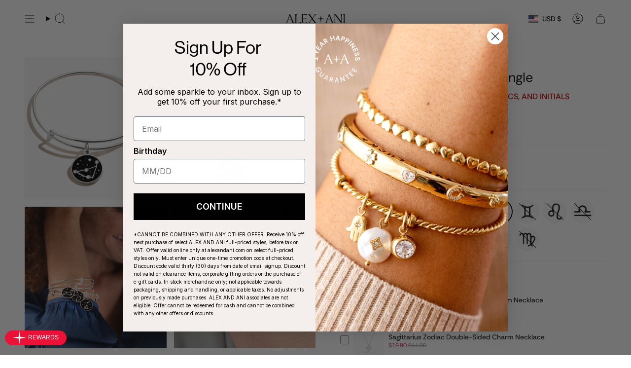

--- FILE ---
content_type: text/html; charset=utf-8
request_url: https://www.alexandani.com/products/capricorn-zodiac-charm-bangle-bracelet-color?section_id=api-product-grid-item
body_size: 738
content:
<div id="shopify-section-api-product-grid-item" class="shopify-section">

<div data-api-content><div class="grid-item product-item product-item--swatches product-item--centered product-item--outer-text  "
    id="product-item--api-product-grid-item-4663105224807"
    style="--swatch-size: var(--swatch-size-filters);"
    data-grid-item
  >
    <div class="product-item__image double__image" data-product-image>

      <a class="product-link" href="/products/capricorn-zodiac-charm-bangle-bracelet-color" aria-label="Capricorn Zodiac Charm Bangle" data-product-link="/products/capricorn-zodiac-charm-bangle-bracelet-color"><div class="product-item__bg" data-product-image-default>

      <figure class="image-wrapper image-wrapper--cover lazy-image lazy-image--backfill is-loading" style="--aspect-ratio: 1;" data-aos="img-in"
  data-aos-delay="||itemAnimationDelay||"
  data-aos-duration="800"
  data-aos-anchor="||itemAnimationAnchor||"
  data-aos-easing="ease-out-quart"><img src="//www.alexandani.com/cdn/shop/products/A20EBZOD01SS_FRONT.jpg?crop=center&amp;height=1200&amp;v=1612997545&amp;width=1200" alt="Silver" width="1200" height="1200" loading="eager" srcset="//www.alexandani.com/cdn/shop/products/A20EBZOD01SS_FRONT.jpg?v=1612997545&amp;width=136 136w, //www.alexandani.com/cdn/shop/products/A20EBZOD01SS_FRONT.jpg?v=1612997545&amp;width=160 160w, //www.alexandani.com/cdn/shop/products/A20EBZOD01SS_FRONT.jpg?v=1612997545&amp;width=180 180w, //www.alexandani.com/cdn/shop/products/A20EBZOD01SS_FRONT.jpg?v=1612997545&amp;width=220 220w, //www.alexandani.com/cdn/shop/products/A20EBZOD01SS_FRONT.jpg?v=1612997545&amp;width=254 254w, //www.alexandani.com/cdn/shop/products/A20EBZOD01SS_FRONT.jpg?v=1612997545&amp;width=284 284w, //www.alexandani.com/cdn/shop/products/A20EBZOD01SS_FRONT.jpg?v=1612997545&amp;width=292 292w, //www.alexandani.com/cdn/shop/products/A20EBZOD01SS_FRONT.jpg?v=1612997545&amp;width=320 320w, //www.alexandani.com/cdn/shop/products/A20EBZOD01SS_FRONT.jpg?v=1612997545&amp;width=480 480w, //www.alexandani.com/cdn/shop/products/A20EBZOD01SS_FRONT.jpg?v=1612997545&amp;width=528 528w, //www.alexandani.com/cdn/shop/products/A20EBZOD01SS_FRONT.jpg?v=1612997545&amp;width=640 640w, //www.alexandani.com/cdn/shop/products/A20EBZOD01SS_FRONT.jpg?v=1612997545&amp;width=720 720w, //www.alexandani.com/cdn/shop/products/A20EBZOD01SS_FRONT.jpg?v=1612997545&amp;width=960 960w, //www.alexandani.com/cdn/shop/products/A20EBZOD01SS_FRONT.jpg?v=1612997545&amp;width=1080 1080w, //www.alexandani.com/cdn/shop/products/A20EBZOD01SS_FRONT.jpg?v=1612997545&amp;width=1200 1200w" sizes="100vw" fetchpriority="high" class=" is-loading ">
</figure>
&nbsp;</div>

          <hover-images class="product-item__bg__under">
                <div class="product-item__bg__slider" data-hover-slider>
                      <div class="product-item__bg__slide"
                        
                        data-hover-slide-touch
                      ><figure class="image-wrapper image-wrapper--cover lazy-image lazy-image--backfill is-loading" style="--aspect-ratio: 1;"><img src="//www.alexandani.com/cdn/shop/products/A20EBZOD01SS_FRONT.jpg?crop=center&amp;height=1200&amp;v=1612997545&amp;width=1200" alt="Silver" width="1200" height="1200" loading="lazy" srcset="//www.alexandani.com/cdn/shop/products/A20EBZOD01SS_FRONT.jpg?v=1612997545&amp;width=136 136w, //www.alexandani.com/cdn/shop/products/A20EBZOD01SS_FRONT.jpg?v=1612997545&amp;width=160 160w, //www.alexandani.com/cdn/shop/products/A20EBZOD01SS_FRONT.jpg?v=1612997545&amp;width=180 180w, //www.alexandani.com/cdn/shop/products/A20EBZOD01SS_FRONT.jpg?v=1612997545&amp;width=220 220w, //www.alexandani.com/cdn/shop/products/A20EBZOD01SS_FRONT.jpg?v=1612997545&amp;width=254 254w, //www.alexandani.com/cdn/shop/products/A20EBZOD01SS_FRONT.jpg?v=1612997545&amp;width=284 284w, //www.alexandani.com/cdn/shop/products/A20EBZOD01SS_FRONT.jpg?v=1612997545&amp;width=292 292w, //www.alexandani.com/cdn/shop/products/A20EBZOD01SS_FRONT.jpg?v=1612997545&amp;width=320 320w, //www.alexandani.com/cdn/shop/products/A20EBZOD01SS_FRONT.jpg?v=1612997545&amp;width=480 480w, //www.alexandani.com/cdn/shop/products/A20EBZOD01SS_FRONT.jpg?v=1612997545&amp;width=528 528w, //www.alexandani.com/cdn/shop/products/A20EBZOD01SS_FRONT.jpg?v=1612997545&amp;width=640 640w, //www.alexandani.com/cdn/shop/products/A20EBZOD01SS_FRONT.jpg?v=1612997545&amp;width=720 720w, //www.alexandani.com/cdn/shop/products/A20EBZOD01SS_FRONT.jpg?v=1612997545&amp;width=960 960w, //www.alexandani.com/cdn/shop/products/A20EBZOD01SS_FRONT.jpg?v=1612997545&amp;width=1080 1080w, //www.alexandani.com/cdn/shop/products/A20EBZOD01SS_FRONT.jpg?v=1612997545&amp;width=1200 1200w" sizes="100vw" class=" is-loading ">
</figure>
</div>
                    
                      <div class="product-item__bg__slide"
                        
                          data-hover-slide
                        
                        data-hover-slide-touch
                      ><figure class="image-wrapper image-wrapper--cover lazy-image lazy-image--backfill is-loading" style="--aspect-ratio: 1;"><img src="//www.alexandani.com/cdn/shop/products/A20EBZOD08SS-COLORINFUSION-ZODIAC-TRIO-LEO-VIRGO-SCORPIO.jpg?crop=center&amp;height=2000&amp;v=1686169197&amp;width=2000" alt="Gold" width="2000" height="2000" loading="lazy" srcset="//www.alexandani.com/cdn/shop/products/A20EBZOD08SS-COLORINFUSION-ZODIAC-TRIO-LEO-VIRGO-SCORPIO.jpg?v=1686169197&amp;width=136 136w, //www.alexandani.com/cdn/shop/products/A20EBZOD08SS-COLORINFUSION-ZODIAC-TRIO-LEO-VIRGO-SCORPIO.jpg?v=1686169197&amp;width=160 160w, //www.alexandani.com/cdn/shop/products/A20EBZOD08SS-COLORINFUSION-ZODIAC-TRIO-LEO-VIRGO-SCORPIO.jpg?v=1686169197&amp;width=180 180w, //www.alexandani.com/cdn/shop/products/A20EBZOD08SS-COLORINFUSION-ZODIAC-TRIO-LEO-VIRGO-SCORPIO.jpg?v=1686169197&amp;width=220 220w, //www.alexandani.com/cdn/shop/products/A20EBZOD08SS-COLORINFUSION-ZODIAC-TRIO-LEO-VIRGO-SCORPIO.jpg?v=1686169197&amp;width=254 254w, //www.alexandani.com/cdn/shop/products/A20EBZOD08SS-COLORINFUSION-ZODIAC-TRIO-LEO-VIRGO-SCORPIO.jpg?v=1686169197&amp;width=284 284w, //www.alexandani.com/cdn/shop/products/A20EBZOD08SS-COLORINFUSION-ZODIAC-TRIO-LEO-VIRGO-SCORPIO.jpg?v=1686169197&amp;width=292 292w, //www.alexandani.com/cdn/shop/products/A20EBZOD08SS-COLORINFUSION-ZODIAC-TRIO-LEO-VIRGO-SCORPIO.jpg?v=1686169197&amp;width=320 320w, //www.alexandani.com/cdn/shop/products/A20EBZOD08SS-COLORINFUSION-ZODIAC-TRIO-LEO-VIRGO-SCORPIO.jpg?v=1686169197&amp;width=480 480w, //www.alexandani.com/cdn/shop/products/A20EBZOD08SS-COLORINFUSION-ZODIAC-TRIO-LEO-VIRGO-SCORPIO.jpg?v=1686169197&amp;width=528 528w, //www.alexandani.com/cdn/shop/products/A20EBZOD08SS-COLORINFUSION-ZODIAC-TRIO-LEO-VIRGO-SCORPIO.jpg?v=1686169197&amp;width=640 640w, //www.alexandani.com/cdn/shop/products/A20EBZOD08SS-COLORINFUSION-ZODIAC-TRIO-LEO-VIRGO-SCORPIO.jpg?v=1686169197&amp;width=720 720w, //www.alexandani.com/cdn/shop/products/A20EBZOD08SS-COLORINFUSION-ZODIAC-TRIO-LEO-VIRGO-SCORPIO.jpg?v=1686169197&amp;width=960 960w, //www.alexandani.com/cdn/shop/products/A20EBZOD08SS-COLORINFUSION-ZODIAC-TRIO-LEO-VIRGO-SCORPIO.jpg?v=1686169197&amp;width=1080 1080w, //www.alexandani.com/cdn/shop/products/A20EBZOD08SS-COLORINFUSION-ZODIAC-TRIO-LEO-VIRGO-SCORPIO.jpg?v=1686169197&amp;width=1296 1296w, //www.alexandani.com/cdn/shop/products/A20EBZOD08SS-COLORINFUSION-ZODIAC-TRIO-LEO-VIRGO-SCORPIO.jpg?v=1686169197&amp;width=1512 1512w, //www.alexandani.com/cdn/shop/products/A20EBZOD08SS-COLORINFUSION-ZODIAC-TRIO-LEO-VIRGO-SCORPIO.jpg?v=1686169197&amp;width=1728 1728w, //www.alexandani.com/cdn/shop/products/A20EBZOD08SS-COLORINFUSION-ZODIAC-TRIO-LEO-VIRGO-SCORPIO.jpg?v=1686169197&amp;width=1950 1950w, //www.alexandani.com/cdn/shop/products/A20EBZOD08SS-COLORINFUSION-ZODIAC-TRIO-LEO-VIRGO-SCORPIO.jpg?v=1686169197&amp;width=2000 2000w" sizes="100vw" class=" is-loading ">
</figure>
</div>
                    </div>
              </hover-images><div class="product-item__bg__sibling" data-product-image-sibling></div></a>

      <span class="badge-box"
      data-aos="fade"
      data-aos-delay="||itemAnimationDelay||"
      data-aos-duration="800"
      data-aos-anchor="||itemAnimationAnchor||">BOGO 25% OFF</span>
    </div>

    <div class="product-information" data-product-information>
      <div class="product-item__info">
        <a class="product-link" href="/products/capricorn-zodiac-charm-bangle-bracelet-color" data-product-link="/products/capricorn-zodiac-charm-bangle-bracelet-color">
          <p class="product-item__title">Capricorn Zodiac Charm Bangle</p>

          <div class="product-item__price__holder has-siblings"><div class="product-item__price" data-product-price>
              
              
              <span class="price sale">
                
                  <span class="sold-out">Sold Out</span>
                
              </span>
              
            </div>
          </div>
        </a><product-siblings class="product-item__siblings product-item__swatches__holder product-item__swatches__holder--circle product-item__swatches__holder--limited">
        <div class="radio__fieldset radio__fieldset--swatches radio__fieldset--pgi" data-sibling-fieldset>
          <div class="selector-wrapper__scrollbar" data-sibling-inner data-scrollbar><div class="swatches swatch__button swatch__button--circle swatch-aquarius"
                style="
                  --animation-delay: 0ms;
                  --swatch: var(--aquarius);
                "
                data-tooltip="Aquarius"
                data-sibling-link="/products/aquarius-zodiac-charm-bangle-bracelet-color"
                data-sibling-price="$14.00"
                data-sibling-cutline=""
                data-sibling-image="//www.alexandani.com/cdn/shop/products/A20EBZOD02SS_FRONT_V2.jpg?v=1612997545">
                <div class="sibling__link"></div>
              </div><div class="swatches swatch__button swatch__button--circle swatch-aries"
                style="
                  --animation-delay: 50ms;
                  --swatch: var(--aries);
                "
                data-tooltip="Aries"
                data-sibling-link="/products/aries-zodiac-charm-bangle-bracelet-color"
                data-sibling-price="$14.00"
                data-sibling-cutline=""
                data-sibling-image="//www.alexandani.com/cdn/shop/products/A20EBZOD04SS_FRONT_V2.jpg?v=1612997545">
                <div class="sibling__link"></div>
              </div><div class="swatches swatch__button swatch__button--circle swatch-cancer"
                style="
                  --animation-delay: 100ms;
                  --swatch: var(--cancer);
                "
                data-tooltip="Cancer"
                data-sibling-link="/products/cancer-zodiac-charm-bangle-bracelet-color"
                data-sibling-price="$10.00"
                data-sibling-cutline=""
                data-sibling-image="//www.alexandani.com/cdn/shop/products/A20EBZOD07SS_FRONT.jpg?v=1612997546">
                <div class="sibling__link"></div>
              </div><div class="swatches swatch__button swatch__button--circle swatch-capricorn"
                style="
                  --animation-delay: 150ms;
                  --swatch: var(--capricorn);
                "
                data-tooltip="Capricorn"
                data-sibling-link="/products/capricorn-zodiac-charm-bangle-bracelet-color"
                data-sibling-price="$10.00"
                data-sibling-cutline=""
                data-sibling-image="//www.alexandani.com/cdn/shop/products/A20EBZOD01SS_FRONT.jpg?v=1612997545">
                <div class="sibling__link sibling__link--current"></div>
              </div><div class="swatches swatch__button swatch__button--circle swatch-gemini"
                style="
                  --animation-delay: 200ms;
                  --swatch: var(--gemini);
                "
                data-tooltip="Gemini"
                data-sibling-link="/products/gemini-zodiac-charm-bangle-bracelet-color"
                data-sibling-price="$16.00"
                data-sibling-cutline=""
                data-sibling-image="//www.alexandani.com/cdn/shop/products/A20EBZOD06SS_FRONT.jpg?v=1612997549">
                <div class="sibling__link"></div>
              </div><div class="swatch-limited">+7</div></div></div></product-siblings></div>
    </div>
  </div></div></div>

--- FILE ---
content_type: text/html; charset=utf-8
request_url: https://www.alexandani.com/apps/options/variants?handles=holiday-bow-gift-box,love-bow-gift-box,evergreen-gift-box,celebration-bow-gift-box
body_size: -478
content:

[
              {
                "id": 41767347847271,
                "product_title": "Holiday Bow Gift Box",
                "title": "Holiday Blue",
                "price": 400,
                "available": true,
                "inventory_management": "shopify",
                "inventory_policy": "deny",
                "inventory_quantity": 1
              }
            
,
              {
                "id": 41767349289063,
                "product_title": "Love Bow Gift Box",
                "title": "Love Red",
                "price": 400,
                "available": true,
                "inventory_management": "shopify",
                "inventory_policy": "deny",
                "inventory_quantity": 8580
              }
            
,
              {
                "id": 41767353548903,
                "product_title": "Classic Bow Gift Box",
                "title": "Classic Plum",
                "price": 400,
                "available": true,
                "inventory_management": "shopify",
                "inventory_policy": "deny",
                "inventory_quantity": 16681
              }
            
,
              {
                "id": 41767349944423,
                "product_title": "Celebration Bow Gift Box",
                "title": "Celebration Purple",
                "price": 400,
                "available": true,
                "inventory_management": "shopify",
                "inventory_policy": "deny",
                "inventory_quantity": 21854
              }
            
]
    

--- FILE ---
content_type: text/html; charset=utf-8
request_url: https://www.alexandani.com/apps/reviews/products?url=https:/www.alexandani.com/collections/flash-sale-05/products/capricorn-zodiac-charm-bangle-bracelet-color
body_size: 1029
content:
 [ { "@context": "http://schema.org",  "@type": "ProductGroup",  "@id": "https://www.alexandani.com/products/capricorn-zodiac-charm-bangle-bracelet-color#product_sp_schemaplus", "mainEntityOfPage": { "@type": "WebPage", "@id": "https://www.alexandani.com/products/capricorn-zodiac-charm-bangle-bracelet-color#webpage_sp_schemaplus", "sdDatePublished": "2026-01-24T06:15-0500", "sdPublisher": { "@context": "http://schema.org", "@type": "Organization", "@id": "https://schemaplus.io", "name": "SchemaPlus App" } }, "additionalProperty": [    { "@type": "PropertyValue", "name" : "Tags", "value": [  "10 BucketSaleTag",  "_badge_BOGO_25%_OFF",  "Bracelet Class: Expandable Wire",  "Bracelet Type: Charm Bangle",  "Code: Not License",  "Collection: Celestial",  "Collection: Charm Bangle",  "Collection: Gemstones + Crystals",  "Collection: Gifts",  "Collection: Zodiacs + Birthstones",  "Config: Abandon Cart Eligible",  "Config: Clearance Promo",  "Config: TestMSRP",  "Department: Bracelet",  "Discount: Store",  "Internal: New Markdown SKU List",  "Month: December",  "Month: January",  "NuORDER Active: true",  "NuORDER Sync: true",  "Personalize: Zodiac",  "price-increase-03-21",  "Price: Clearance",  "Promo: Zodiac BOGO",  "Relationship: Daughter",  "Relationship: Friend",  "ROKT: PostPurchase",  "Shop: December Birthdays",  "Shop: January Birthdays",  "Siblings: Zodiac Charm Bangle Old",  "Year: 2020",  "Zodiac: Capricorn"  ] }   ,{"@type": "PropertyValue", "name" : "Finish", "value": [  "Silver",  "Gold"  ] }   ],     "brand": { "@type": "Brand", "name": "Alex and Ani",  "url": "https://www.alexandani.com/collections/vendors?q=Alex%20and%20Ani"  },  "category":"Bracelets", "color": "", "depth":"", "height":"", "itemCondition":"http://schema.org/NewCondition", "logo":"", "manufacturer":"", "material": "", "model":"",  "hasVariant": [         { "@type" : "Product",  "name" : "Silver",   "sku": "A20EBZOD01SS",   "gtin12": "886787187888", "mpn": "",   "image": "https://www.alexandani.com/cdn/shop/products/A20EBZOD01SS_FRONT.jpg?v=1612997545&width=600",     "description": "Born between 12\/22 - 1\/19? You're a Capricorn. Down to earth and natural strategists, Capricorns are loyal friends and dependable in a crisis. An earth sign who values personal freedom, the Capricorn seeks to understand life's true meaning. They're hardworking perfectionists, whose ambition, discipline, and sense of honor leads them to success.",  "offers": { "@type": "Offer", "url": "https://www.alexandani.com/products/capricorn-zodiac-charm-bangle-bracelet-color?variant=32702190452839", "@id": "32702190452839",  "inventoryLevel": { "@type": "QuantitativeValue", "value": "0" },    "availability": "http://schema.org/OutOfStock",     "price" : 10.0, "priceSpecification": [ { "@type": "UnitPriceSpecification", "price": 10.0, "priceCurrency": "USD" }  ],      "priceCurrency": "USD", "description": "USD-1000-$10.00-$10.00 USD-10.00", "priceValidUntil": "2030-12-21",    "shippingDetails": [  { "@type": "OfferShippingDetails", "shippingRate": { "@type": "MonetaryAmount",    "currency": "USD" }, "shippingDestination": { "@type": "DefinedRegion", "addressCountry": [  ] }, "deliveryTime": { "@type": "ShippingDeliveryTime", "handlingTime": { "@type": "QuantitativeValue", "minValue": "", "maxValue": "", "unitCode": "DAY" }, "transitTime": { "@type": "QuantitativeValue", "minValue": "", "maxValue": "", "unitCode": "DAY" } }  }  ],   "itemCondition":"http://schema.org/NewCondition",  "brand": { "@type": "Brand", "name": "Alex and Ani",  "url": "https://www.alexandani.com/collections/vendors?q=Alex%20and%20Ani"  },  "seller": { "@type": "Organization", "name": "ALEX AND ANI", "@id": "https://www.alexandani.com#organization_sp_schemaplus" } }   },      { "@type" : "Product",  "name" : "Gold",   "sku": "A20EBZOD01SG",   "gtin12": "886787187895", "mpn": "",   "image": "https://www.alexandani.com/cdn/shop/products/A20EBZOD01SG_FRONT.jpg?v=1686169197&width=600",     "description": "Born between 12\/22 - 1\/19? You're a Capricorn. Down to earth and natural strategists, Capricorns are loyal friends and dependable in a crisis. An earth sign who values personal freedom, the Capricorn seeks to understand life's true meaning. They're hardworking perfectionists, whose ambition, discipline, and sense of honor leads them to success.",  "offers": { "@type": "Offer", "url": "https://www.alexandani.com/products/capricorn-zodiac-charm-bangle-bracelet-color?variant=39690494017639", "@id": "39690494017639",  "inventoryLevel": { "@type": "QuantitativeValue", "value": "0" },    "availability": "http://schema.org/OutOfStock",     "price" : 10.0, "priceSpecification": [ { "@type": "UnitPriceSpecification", "price": 10.0, "priceCurrency": "USD" }  ],      "priceCurrency": "USD", "description": "USD-1000-$10.00-$10.00 USD-10.00", "priceValidUntil": "2030-12-21",    "shippingDetails": [  { "@type": "OfferShippingDetails", "shippingRate": { "@type": "MonetaryAmount",    "currency": "USD" }, "shippingDestination": { "@type": "DefinedRegion", "addressCountry": [  ] }, "deliveryTime": { "@type": "ShippingDeliveryTime", "handlingTime": { "@type": "QuantitativeValue", "minValue": "", "maxValue": "", "unitCode": "DAY" }, "transitTime": { "@type": "QuantitativeValue", "minValue": "", "maxValue": "", "unitCode": "DAY" } }  }  ],   "itemCondition":"http://schema.org/NewCondition",  "brand": { "@type": "Brand", "name": "Alex and Ani",  "url": "https://www.alexandani.com/collections/vendors?q=Alex%20and%20Ani"  },  "seller": { "@type": "Organization", "name": "ALEX AND ANI", "@id": "https://www.alexandani.com#organization_sp_schemaplus" } }   }    ],   "productGroupID":"4663105224807",  "productionDate":"", "purchaseDate":"", "releaseDate":"",  "review": "",   "sku": null,   "mpn": null,  "weight": { "@type": "QuantitativeValue", "unitCode": "LBR", "value": "" }, "width":"",    "description": "Born between 12\/22 - 1\/19? You're a Capricorn. Down to earth and natural strategists, Capricorns are loyal friends and dependable in a crisis. An earth sign who values personal freedom, the Capricorn seeks to understand life's true meaning. They're hardworking perfectionists, whose ambition, discipline, and sense of honor leads them to success.",  "image": [      "https:\/\/www.alexandani.com\/cdn\/shop\/products\/A20EBZOD01SS_FRONT.jpg?v=1612997545\u0026width=600"    ,"https:\/\/www.alexandani.com\/cdn\/shop\/products\/A20EBZOD08SS-COLORINFUSION-ZODIAC-TRIO-LEO-VIRGO-SCORPIO.jpg?v=1686169197\u0026width=600"    ,"https:\/\/www.alexandani.com\/cdn\/shop\/products\/A20EBZOD01SS_BACK.jpg?v=1686169197\u0026width=600"    ,"https:\/\/www.alexandani.com\/cdn\/shop\/products\/A20EBZOD08SS-COLORINFUSION-ZODIAC-TRIO-LEO-VIRGO-SCORPIO-BACK.jpg?v=1686169197\u0026width=600"    ,"https:\/\/www.alexandani.com\/cdn\/shop\/products\/A20EBZOD01SG_FRONT.jpg?v=1686169197\u0026width=600"    ,"https:\/\/www.alexandani.com\/cdn\/shop\/products\/capricorn-zodiac-charm-bangle-on-model-alt-2.jpg?v=1686169197\u0026width=600"    ,"https:\/\/www.alexandani.com\/cdn\/shop\/products\/A20EBZOD01SG_BACK.jpg?v=1686169197\u0026width=600"    ,"https:\/\/www.alexandani.com\/cdn\/shop\/products\/capricorn-zodiac-charm-bangle-on-model-alt.jpg?v=1649772917\u0026width=600"      ,"https:\/\/www.alexandani.com\/cdn\/shop\/products\/A20EBZOD01SS_FRONT.jpg?v=1612997545\u0026width=600"    ], "name": "Capricorn Zodiac Charm Bangle", "url": "https://www.alexandani.com/products/capricorn-zodiac-charm-bangle-bracelet-color" }      ]

--- FILE ---
content_type: text/javascript; charset=utf-8
request_url: https://www.alexandani.com/collections/flash-sale-05/products/capricorn-zodiac-charm-bangle-bracelet-color.js
body_size: 1098
content:
{"id":4663105224807,"title":"Capricorn Zodiac Charm Bangle","handle":"capricorn-zodiac-charm-bangle-bracelet-color","description":"\u003cp\u003eBorn between 12\/22 - 1\/19? You're a Capricorn. Down to earth and natural strategists, Capricorns are loyal friends and dependable in a crisis. An earth sign who values personal freedom, the Capricorn seeks to understand life's true meaning. They're hardworking perfectionists, whose ambition, discipline, and sense of honor leads them to success.\u003c\/p\u003e","published_at":"2023-04-17T11:48:06-04:00","created_at":"2020-07-28T12:03:50-04:00","vendor":"Alex and Ani","type":"Bracelets","tags":["10 BucketSaleTag","_badge_BOGO_25%_OFF","Bracelet Class: Expandable Wire","Bracelet Type: Charm Bangle","Code: Not License","Collection: Celestial","Collection: Charm Bangle","Collection: Gemstones + Crystals","Collection: Gifts","Collection: Zodiacs + Birthstones","Config: Abandon Cart Eligible","Config: Clearance Promo","Config: TestMSRP","Department: Bracelet","Discount: Store","Internal: New Markdown SKU List","Month: December","Month: January","NuORDER Active: true","NuORDER Sync: true","Personalize: Zodiac","price-increase-03-21","Price: Clearance","Promo: Zodiac BOGO","Relationship: Daughter","Relationship: Friend","ROKT: PostPurchase","Shop: December Birthdays","Shop: January Birthdays","Siblings: Zodiac Charm Bangle Old","Year: 2020","Zodiac: Capricorn"],"price":1000,"price_min":1000,"price_max":1000,"available":false,"price_varies":false,"compare_at_price":3900,"compare_at_price_min":3900,"compare_at_price_max":3900,"compare_at_price_varies":false,"variants":[{"id":32702190452839,"title":"Silver","option1":"Silver","option2":null,"option3":null,"sku":"A20EBZOD01SS","requires_shipping":true,"taxable":true,"featured_image":{"id":15555992977511,"product_id":4663105224807,"position":1,"created_at":"2020-07-28T15:38:05-04:00","updated_at":"2021-02-10T17:52:25-05:00","alt":"Silver","width":1200,"height":1200,"src":"https:\/\/cdn.shopify.com\/s\/files\/1\/0269\/9558\/9223\/products\/A20EBZOD01SS_FRONT.jpg?v=1612997545","variant_ids":[32702190452839]},"available":false,"name":"Capricorn Zodiac Charm Bangle - Silver","public_title":"Silver","options":["Silver"],"price":1000,"weight":191,"compare_at_price":3900,"inventory_management":"shopify","barcode":"886787187888","featured_media":{"alt":"Silver","id":7719725858919,"position":1,"preview_image":{"aspect_ratio":1.0,"height":1200,"width":1200,"src":"https:\/\/cdn.shopify.com\/s\/files\/1\/0269\/9558\/9223\/products\/A20EBZOD01SS_FRONT.jpg?v=1612997545"}},"quantity_rule":{"min":1,"max":null,"increment":1},"quantity_price_breaks":[],"requires_selling_plan":false,"selling_plan_allocations":[]},{"id":39690494017639,"title":"Gold","option1":"Gold","option2":null,"option3":null,"sku":"A20EBZOD01SG","requires_shipping":true,"taxable":true,"featured_image":{"id":29329734041703,"product_id":4663105224807,"position":5,"created_at":"2022-04-12T09:33:06-04:00","updated_at":"2023-06-07T16:19:57-04:00","alt":"Gold","width":2000,"height":2000,"src":"https:\/\/cdn.shopify.com\/s\/files\/1\/0269\/9558\/9223\/products\/A20EBZOD01SG_FRONT.jpg?v=1686169197","variant_ids":[39690494017639]},"available":false,"name":"Capricorn Zodiac Charm Bangle - Gold","public_title":"Gold","options":["Gold"],"price":1000,"weight":127,"compare_at_price":3900,"inventory_management":"shopify","barcode":"886787187895","featured_media":{"alt":"Gold","id":21839022162023,"position":5,"preview_image":{"aspect_ratio":1.0,"height":2000,"width":2000,"src":"https:\/\/cdn.shopify.com\/s\/files\/1\/0269\/9558\/9223\/products\/A20EBZOD01SG_FRONT.jpg?v=1686169197"}},"quantity_rule":{"min":1,"max":null,"increment":1},"quantity_price_breaks":[],"requires_selling_plan":false,"selling_plan_allocations":[]}],"images":["\/\/cdn.shopify.com\/s\/files\/1\/0269\/9558\/9223\/products\/A20EBZOD01SS_FRONT.jpg?v=1612997545","\/\/cdn.shopify.com\/s\/files\/1\/0269\/9558\/9223\/products\/A20EBZOD08SS-COLORINFUSION-ZODIAC-TRIO-LEO-VIRGO-SCORPIO.jpg?v=1686169197","\/\/cdn.shopify.com\/s\/files\/1\/0269\/9558\/9223\/products\/A20EBZOD01SS_BACK.jpg?v=1686169197","\/\/cdn.shopify.com\/s\/files\/1\/0269\/9558\/9223\/products\/A20EBZOD08SS-COLORINFUSION-ZODIAC-TRIO-LEO-VIRGO-SCORPIO-BACK.jpg?v=1686169197","\/\/cdn.shopify.com\/s\/files\/1\/0269\/9558\/9223\/products\/A20EBZOD01SG_FRONT.jpg?v=1686169197","\/\/cdn.shopify.com\/s\/files\/1\/0269\/9558\/9223\/products\/capricorn-zodiac-charm-bangle-on-model-alt-2.jpg?v=1686169197","\/\/cdn.shopify.com\/s\/files\/1\/0269\/9558\/9223\/products\/A20EBZOD01SG_BACK.jpg?v=1686169197","\/\/cdn.shopify.com\/s\/files\/1\/0269\/9558\/9223\/products\/capricorn-zodiac-charm-bangle-on-model-alt.jpg?v=1649772917"],"featured_image":"\/\/cdn.shopify.com\/s\/files\/1\/0269\/9558\/9223\/products\/A20EBZOD01SS_FRONT.jpg?v=1612997545","options":[{"name":"Finish","position":1,"values":["Silver","Gold"]}],"url":"\/products\/capricorn-zodiac-charm-bangle-bracelet-color","media":[{"alt":"Silver","id":7719725858919,"position":1,"preview_image":{"aspect_ratio":1.0,"height":1200,"width":1200,"src":"https:\/\/cdn.shopify.com\/s\/files\/1\/0269\/9558\/9223\/products\/A20EBZOD01SS_FRONT.jpg?v=1612997545"},"aspect_ratio":1.0,"height":1200,"media_type":"image","src":"https:\/\/cdn.shopify.com\/s\/files\/1\/0269\/9558\/9223\/products\/A20EBZOD01SS_FRONT.jpg?v=1612997545","width":1200},{"alt":"Gold","id":7719763279975,"position":2,"preview_image":{"aspect_ratio":1.0,"height":2000,"width":2000,"src":"https:\/\/cdn.shopify.com\/s\/files\/1\/0269\/9558\/9223\/products\/A20EBZOD08SS-COLORINFUSION-ZODIAC-TRIO-LEO-VIRGO-SCORPIO.jpg?v=1686169197"},"aspect_ratio":1.0,"height":2000,"media_type":"image","src":"https:\/\/cdn.shopify.com\/s\/files\/1\/0269\/9558\/9223\/products\/A20EBZOD08SS-COLORINFUSION-ZODIAC-TRIO-LEO-VIRGO-SCORPIO.jpg?v=1686169197","width":2000},{"alt":"Silver","id":7719725891687,"position":3,"preview_image":{"aspect_ratio":1.0,"height":1200,"width":1200,"src":"https:\/\/cdn.shopify.com\/s\/files\/1\/0269\/9558\/9223\/products\/A20EBZOD01SS_BACK.jpg?v=1686169197"},"aspect_ratio":1.0,"height":1200,"media_type":"image","src":"https:\/\/cdn.shopify.com\/s\/files\/1\/0269\/9558\/9223\/products\/A20EBZOD01SS_BACK.jpg?v=1686169197","width":1200},{"alt":"Silver","id":7719763312743,"position":4,"preview_image":{"aspect_ratio":1.0,"height":2000,"width":2000,"src":"https:\/\/cdn.shopify.com\/s\/files\/1\/0269\/9558\/9223\/products\/A20EBZOD08SS-COLORINFUSION-ZODIAC-TRIO-LEO-VIRGO-SCORPIO-BACK.jpg?v=1686169197"},"aspect_ratio":1.0,"height":2000,"media_type":"image","src":"https:\/\/cdn.shopify.com\/s\/files\/1\/0269\/9558\/9223\/products\/A20EBZOD08SS-COLORINFUSION-ZODIAC-TRIO-LEO-VIRGO-SCORPIO-BACK.jpg?v=1686169197","width":2000},{"alt":"Gold","id":21839022162023,"position":5,"preview_image":{"aspect_ratio":1.0,"height":2000,"width":2000,"src":"https:\/\/cdn.shopify.com\/s\/files\/1\/0269\/9558\/9223\/products\/A20EBZOD01SG_FRONT.jpg?v=1686169197"},"aspect_ratio":1.0,"height":2000,"media_type":"image","src":"https:\/\/cdn.shopify.com\/s\/files\/1\/0269\/9558\/9223\/products\/A20EBZOD01SG_FRONT.jpg?v=1686169197","width":2000},{"alt":"Gold","id":21839186296935,"position":6,"preview_image":{"aspect_ratio":1.0,"height":3716,"width":3716,"src":"https:\/\/cdn.shopify.com\/s\/files\/1\/0269\/9558\/9223\/products\/capricorn-zodiac-charm-bangle-on-model-alt-2.jpg?v=1686169197"},"aspect_ratio":1.0,"height":3716,"media_type":"image","src":"https:\/\/cdn.shopify.com\/s\/files\/1\/0269\/9558\/9223\/products\/capricorn-zodiac-charm-bangle-on-model-alt-2.jpg?v=1686169197","width":3716},{"alt":"Gold","id":21839022129255,"position":7,"preview_image":{"aspect_ratio":1.0,"height":2000,"width":2000,"src":"https:\/\/cdn.shopify.com\/s\/files\/1\/0269\/9558\/9223\/products\/A20EBZOD01SG_BACK.jpg?v=1686169197"},"aspect_ratio":1.0,"height":2000,"media_type":"image","src":"https:\/\/cdn.shopify.com\/s\/files\/1\/0269\/9558\/9223\/products\/A20EBZOD01SG_BACK.jpg?v=1686169197","width":2000},{"alt":"Gold","id":21839186264167,"position":8,"preview_image":{"aspect_ratio":1.0,"height":3716,"width":3716,"src":"https:\/\/cdn.shopify.com\/s\/files\/1\/0269\/9558\/9223\/products\/capricorn-zodiac-charm-bangle-on-model-alt.jpg?v=1649772917"},"aspect_ratio":1.0,"height":3716,"media_type":"image","src":"https:\/\/cdn.shopify.com\/s\/files\/1\/0269\/9558\/9223\/products\/capricorn-zodiac-charm-bangle-on-model-alt.jpg?v=1649772917","width":3716}],"requires_selling_plan":false,"selling_plan_groups":[]}

--- FILE ---
content_type: text/javascript
request_url: https://www.alexandani.com/cdn/shop/t/844/assets/custom.js?v=91055294594162008651768426472
body_size: -632
content:
//# sourceMappingURL=/cdn/shop/t/844/assets/custom.js.map?v=91055294594162008651768426472


--- FILE ---
content_type: text/javascript; charset=utf-8
request_url: https://www.alexandani.com/products/capricorn-zodiac-charm-bangle-bracelet-color.js
body_size: 890
content:
{"id":4663105224807,"title":"Capricorn Zodiac Charm Bangle","handle":"capricorn-zodiac-charm-bangle-bracelet-color","description":"\u003cp\u003eBorn between 12\/22 - 1\/19? You're a Capricorn. Down to earth and natural strategists, Capricorns are loyal friends and dependable in a crisis. An earth sign who values personal freedom, the Capricorn seeks to understand life's true meaning. They're hardworking perfectionists, whose ambition, discipline, and sense of honor leads them to success.\u003c\/p\u003e","published_at":"2023-04-17T11:48:06-04:00","created_at":"2020-07-28T12:03:50-04:00","vendor":"Alex and Ani","type":"Bracelets","tags":["10 BucketSaleTag","_badge_BOGO_25%_OFF","Bracelet Class: Expandable Wire","Bracelet Type: Charm Bangle","Code: Not License","Collection: Celestial","Collection: Charm Bangle","Collection: Gemstones + Crystals","Collection: Gifts","Collection: Zodiacs + Birthstones","Config: Abandon Cart Eligible","Config: Clearance Promo","Config: TestMSRP","Department: Bracelet","Discount: Store","Internal: New Markdown SKU List","Month: December","Month: January","NuORDER Active: true","NuORDER Sync: true","Personalize: Zodiac","price-increase-03-21","Price: Clearance","Promo: Zodiac BOGO","Relationship: Daughter","Relationship: Friend","ROKT: PostPurchase","Shop: December Birthdays","Shop: January Birthdays","Siblings: Zodiac Charm Bangle Old","Year: 2020","Zodiac: Capricorn"],"price":1000,"price_min":1000,"price_max":1000,"available":false,"price_varies":false,"compare_at_price":3900,"compare_at_price_min":3900,"compare_at_price_max":3900,"compare_at_price_varies":false,"variants":[{"id":32702190452839,"title":"Silver","option1":"Silver","option2":null,"option3":null,"sku":"A20EBZOD01SS","requires_shipping":true,"taxable":true,"featured_image":{"id":15555992977511,"product_id":4663105224807,"position":1,"created_at":"2020-07-28T15:38:05-04:00","updated_at":"2021-02-10T17:52:25-05:00","alt":"Silver","width":1200,"height":1200,"src":"https:\/\/cdn.shopify.com\/s\/files\/1\/0269\/9558\/9223\/products\/A20EBZOD01SS_FRONT.jpg?v=1612997545","variant_ids":[32702190452839]},"available":false,"name":"Capricorn Zodiac Charm Bangle - Silver","public_title":"Silver","options":["Silver"],"price":1000,"weight":191,"compare_at_price":3900,"inventory_management":"shopify","barcode":"886787187888","featured_media":{"alt":"Silver","id":7719725858919,"position":1,"preview_image":{"aspect_ratio":1.0,"height":1200,"width":1200,"src":"https:\/\/cdn.shopify.com\/s\/files\/1\/0269\/9558\/9223\/products\/A20EBZOD01SS_FRONT.jpg?v=1612997545"}},"quantity_rule":{"min":1,"max":null,"increment":1},"quantity_price_breaks":[],"requires_selling_plan":false,"selling_plan_allocations":[]},{"id":39690494017639,"title":"Gold","option1":"Gold","option2":null,"option3":null,"sku":"A20EBZOD01SG","requires_shipping":true,"taxable":true,"featured_image":{"id":29329734041703,"product_id":4663105224807,"position":5,"created_at":"2022-04-12T09:33:06-04:00","updated_at":"2023-06-07T16:19:57-04:00","alt":"Gold","width":2000,"height":2000,"src":"https:\/\/cdn.shopify.com\/s\/files\/1\/0269\/9558\/9223\/products\/A20EBZOD01SG_FRONT.jpg?v=1686169197","variant_ids":[39690494017639]},"available":false,"name":"Capricorn Zodiac Charm Bangle - Gold","public_title":"Gold","options":["Gold"],"price":1000,"weight":127,"compare_at_price":3900,"inventory_management":"shopify","barcode":"886787187895","featured_media":{"alt":"Gold","id":21839022162023,"position":5,"preview_image":{"aspect_ratio":1.0,"height":2000,"width":2000,"src":"https:\/\/cdn.shopify.com\/s\/files\/1\/0269\/9558\/9223\/products\/A20EBZOD01SG_FRONT.jpg?v=1686169197"}},"quantity_rule":{"min":1,"max":null,"increment":1},"quantity_price_breaks":[],"requires_selling_plan":false,"selling_plan_allocations":[]}],"images":["\/\/cdn.shopify.com\/s\/files\/1\/0269\/9558\/9223\/products\/A20EBZOD01SS_FRONT.jpg?v=1612997545","\/\/cdn.shopify.com\/s\/files\/1\/0269\/9558\/9223\/products\/A20EBZOD08SS-COLORINFUSION-ZODIAC-TRIO-LEO-VIRGO-SCORPIO.jpg?v=1686169197","\/\/cdn.shopify.com\/s\/files\/1\/0269\/9558\/9223\/products\/A20EBZOD01SS_BACK.jpg?v=1686169197","\/\/cdn.shopify.com\/s\/files\/1\/0269\/9558\/9223\/products\/A20EBZOD08SS-COLORINFUSION-ZODIAC-TRIO-LEO-VIRGO-SCORPIO-BACK.jpg?v=1686169197","\/\/cdn.shopify.com\/s\/files\/1\/0269\/9558\/9223\/products\/A20EBZOD01SG_FRONT.jpg?v=1686169197","\/\/cdn.shopify.com\/s\/files\/1\/0269\/9558\/9223\/products\/capricorn-zodiac-charm-bangle-on-model-alt-2.jpg?v=1686169197","\/\/cdn.shopify.com\/s\/files\/1\/0269\/9558\/9223\/products\/A20EBZOD01SG_BACK.jpg?v=1686169197","\/\/cdn.shopify.com\/s\/files\/1\/0269\/9558\/9223\/products\/capricorn-zodiac-charm-bangle-on-model-alt.jpg?v=1649772917"],"featured_image":"\/\/cdn.shopify.com\/s\/files\/1\/0269\/9558\/9223\/products\/A20EBZOD01SS_FRONT.jpg?v=1612997545","options":[{"name":"Finish","position":1,"values":["Silver","Gold"]}],"url":"\/products\/capricorn-zodiac-charm-bangle-bracelet-color","media":[{"alt":"Silver","id":7719725858919,"position":1,"preview_image":{"aspect_ratio":1.0,"height":1200,"width":1200,"src":"https:\/\/cdn.shopify.com\/s\/files\/1\/0269\/9558\/9223\/products\/A20EBZOD01SS_FRONT.jpg?v=1612997545"},"aspect_ratio":1.0,"height":1200,"media_type":"image","src":"https:\/\/cdn.shopify.com\/s\/files\/1\/0269\/9558\/9223\/products\/A20EBZOD01SS_FRONT.jpg?v=1612997545","width":1200},{"alt":"Gold","id":7719763279975,"position":2,"preview_image":{"aspect_ratio":1.0,"height":2000,"width":2000,"src":"https:\/\/cdn.shopify.com\/s\/files\/1\/0269\/9558\/9223\/products\/A20EBZOD08SS-COLORINFUSION-ZODIAC-TRIO-LEO-VIRGO-SCORPIO.jpg?v=1686169197"},"aspect_ratio":1.0,"height":2000,"media_type":"image","src":"https:\/\/cdn.shopify.com\/s\/files\/1\/0269\/9558\/9223\/products\/A20EBZOD08SS-COLORINFUSION-ZODIAC-TRIO-LEO-VIRGO-SCORPIO.jpg?v=1686169197","width":2000},{"alt":"Silver","id":7719725891687,"position":3,"preview_image":{"aspect_ratio":1.0,"height":1200,"width":1200,"src":"https:\/\/cdn.shopify.com\/s\/files\/1\/0269\/9558\/9223\/products\/A20EBZOD01SS_BACK.jpg?v=1686169197"},"aspect_ratio":1.0,"height":1200,"media_type":"image","src":"https:\/\/cdn.shopify.com\/s\/files\/1\/0269\/9558\/9223\/products\/A20EBZOD01SS_BACK.jpg?v=1686169197","width":1200},{"alt":"Silver","id":7719763312743,"position":4,"preview_image":{"aspect_ratio":1.0,"height":2000,"width":2000,"src":"https:\/\/cdn.shopify.com\/s\/files\/1\/0269\/9558\/9223\/products\/A20EBZOD08SS-COLORINFUSION-ZODIAC-TRIO-LEO-VIRGO-SCORPIO-BACK.jpg?v=1686169197"},"aspect_ratio":1.0,"height":2000,"media_type":"image","src":"https:\/\/cdn.shopify.com\/s\/files\/1\/0269\/9558\/9223\/products\/A20EBZOD08SS-COLORINFUSION-ZODIAC-TRIO-LEO-VIRGO-SCORPIO-BACK.jpg?v=1686169197","width":2000},{"alt":"Gold","id":21839022162023,"position":5,"preview_image":{"aspect_ratio":1.0,"height":2000,"width":2000,"src":"https:\/\/cdn.shopify.com\/s\/files\/1\/0269\/9558\/9223\/products\/A20EBZOD01SG_FRONT.jpg?v=1686169197"},"aspect_ratio":1.0,"height":2000,"media_type":"image","src":"https:\/\/cdn.shopify.com\/s\/files\/1\/0269\/9558\/9223\/products\/A20EBZOD01SG_FRONT.jpg?v=1686169197","width":2000},{"alt":"Gold","id":21839186296935,"position":6,"preview_image":{"aspect_ratio":1.0,"height":3716,"width":3716,"src":"https:\/\/cdn.shopify.com\/s\/files\/1\/0269\/9558\/9223\/products\/capricorn-zodiac-charm-bangle-on-model-alt-2.jpg?v=1686169197"},"aspect_ratio":1.0,"height":3716,"media_type":"image","src":"https:\/\/cdn.shopify.com\/s\/files\/1\/0269\/9558\/9223\/products\/capricorn-zodiac-charm-bangle-on-model-alt-2.jpg?v=1686169197","width":3716},{"alt":"Gold","id":21839022129255,"position":7,"preview_image":{"aspect_ratio":1.0,"height":2000,"width":2000,"src":"https:\/\/cdn.shopify.com\/s\/files\/1\/0269\/9558\/9223\/products\/A20EBZOD01SG_BACK.jpg?v=1686169197"},"aspect_ratio":1.0,"height":2000,"media_type":"image","src":"https:\/\/cdn.shopify.com\/s\/files\/1\/0269\/9558\/9223\/products\/A20EBZOD01SG_BACK.jpg?v=1686169197","width":2000},{"alt":"Gold","id":21839186264167,"position":8,"preview_image":{"aspect_ratio":1.0,"height":3716,"width":3716,"src":"https:\/\/cdn.shopify.com\/s\/files\/1\/0269\/9558\/9223\/products\/capricorn-zodiac-charm-bangle-on-model-alt.jpg?v=1649772917"},"aspect_ratio":1.0,"height":3716,"media_type":"image","src":"https:\/\/cdn.shopify.com\/s\/files\/1\/0269\/9558\/9223\/products\/capricorn-zodiac-charm-bangle-on-model-alt.jpg?v=1649772917","width":3716}],"requires_selling_plan":false,"selling_plan_groups":[]}

--- FILE ---
content_type: text/javascript; charset=utf-8
request_url: https://www.alexandani.com/collections/flash-sale-05/products/capricorn-zodiac-charm-bangle-bracelet-color.js
body_size: 1131
content:
{"id":4663105224807,"title":"Capricorn Zodiac Charm Bangle","handle":"capricorn-zodiac-charm-bangle-bracelet-color","description":"\u003cp\u003eBorn between 12\/22 - 1\/19? You're a Capricorn. Down to earth and natural strategists, Capricorns are loyal friends and dependable in a crisis. An earth sign who values personal freedom, the Capricorn seeks to understand life's true meaning. They're hardworking perfectionists, whose ambition, discipline, and sense of honor leads them to success.\u003c\/p\u003e","published_at":"2023-04-17T11:48:06-04:00","created_at":"2020-07-28T12:03:50-04:00","vendor":"Alex and Ani","type":"Bracelets","tags":["10 BucketSaleTag","_badge_BOGO_25%_OFF","Bracelet Class: Expandable Wire","Bracelet Type: Charm Bangle","Code: Not License","Collection: Celestial","Collection: Charm Bangle","Collection: Gemstones + Crystals","Collection: Gifts","Collection: Zodiacs + Birthstones","Config: Abandon Cart Eligible","Config: Clearance Promo","Config: TestMSRP","Department: Bracelet","Discount: Store","Internal: New Markdown SKU List","Month: December","Month: January","NuORDER Active: true","NuORDER Sync: true","Personalize: Zodiac","price-increase-03-21","Price: Clearance","Promo: Zodiac BOGO","Relationship: Daughter","Relationship: Friend","ROKT: PostPurchase","Shop: December Birthdays","Shop: January Birthdays","Siblings: Zodiac Charm Bangle Old","Year: 2020","Zodiac: Capricorn"],"price":1000,"price_min":1000,"price_max":1000,"available":false,"price_varies":false,"compare_at_price":3900,"compare_at_price_min":3900,"compare_at_price_max":3900,"compare_at_price_varies":false,"variants":[{"id":32702190452839,"title":"Silver","option1":"Silver","option2":null,"option3":null,"sku":"A20EBZOD01SS","requires_shipping":true,"taxable":true,"featured_image":{"id":15555992977511,"product_id":4663105224807,"position":1,"created_at":"2020-07-28T15:38:05-04:00","updated_at":"2021-02-10T17:52:25-05:00","alt":"Silver","width":1200,"height":1200,"src":"https:\/\/cdn.shopify.com\/s\/files\/1\/0269\/9558\/9223\/products\/A20EBZOD01SS_FRONT.jpg?v=1612997545","variant_ids":[32702190452839]},"available":false,"name":"Capricorn Zodiac Charm Bangle - Silver","public_title":"Silver","options":["Silver"],"price":1000,"weight":191,"compare_at_price":3900,"inventory_management":"shopify","barcode":"886787187888","featured_media":{"alt":"Silver","id":7719725858919,"position":1,"preview_image":{"aspect_ratio":1.0,"height":1200,"width":1200,"src":"https:\/\/cdn.shopify.com\/s\/files\/1\/0269\/9558\/9223\/products\/A20EBZOD01SS_FRONT.jpg?v=1612997545"}},"quantity_rule":{"min":1,"max":null,"increment":1},"quantity_price_breaks":[],"requires_selling_plan":false,"selling_plan_allocations":[]},{"id":39690494017639,"title":"Gold","option1":"Gold","option2":null,"option3":null,"sku":"A20EBZOD01SG","requires_shipping":true,"taxable":true,"featured_image":{"id":29329734041703,"product_id":4663105224807,"position":5,"created_at":"2022-04-12T09:33:06-04:00","updated_at":"2023-06-07T16:19:57-04:00","alt":"Gold","width":2000,"height":2000,"src":"https:\/\/cdn.shopify.com\/s\/files\/1\/0269\/9558\/9223\/products\/A20EBZOD01SG_FRONT.jpg?v=1686169197","variant_ids":[39690494017639]},"available":false,"name":"Capricorn Zodiac Charm Bangle - Gold","public_title":"Gold","options":["Gold"],"price":1000,"weight":127,"compare_at_price":3900,"inventory_management":"shopify","barcode":"886787187895","featured_media":{"alt":"Gold","id":21839022162023,"position":5,"preview_image":{"aspect_ratio":1.0,"height":2000,"width":2000,"src":"https:\/\/cdn.shopify.com\/s\/files\/1\/0269\/9558\/9223\/products\/A20EBZOD01SG_FRONT.jpg?v=1686169197"}},"quantity_rule":{"min":1,"max":null,"increment":1},"quantity_price_breaks":[],"requires_selling_plan":false,"selling_plan_allocations":[]}],"images":["\/\/cdn.shopify.com\/s\/files\/1\/0269\/9558\/9223\/products\/A20EBZOD01SS_FRONT.jpg?v=1612997545","\/\/cdn.shopify.com\/s\/files\/1\/0269\/9558\/9223\/products\/A20EBZOD08SS-COLORINFUSION-ZODIAC-TRIO-LEO-VIRGO-SCORPIO.jpg?v=1686169197","\/\/cdn.shopify.com\/s\/files\/1\/0269\/9558\/9223\/products\/A20EBZOD01SS_BACK.jpg?v=1686169197","\/\/cdn.shopify.com\/s\/files\/1\/0269\/9558\/9223\/products\/A20EBZOD08SS-COLORINFUSION-ZODIAC-TRIO-LEO-VIRGO-SCORPIO-BACK.jpg?v=1686169197","\/\/cdn.shopify.com\/s\/files\/1\/0269\/9558\/9223\/products\/A20EBZOD01SG_FRONT.jpg?v=1686169197","\/\/cdn.shopify.com\/s\/files\/1\/0269\/9558\/9223\/products\/capricorn-zodiac-charm-bangle-on-model-alt-2.jpg?v=1686169197","\/\/cdn.shopify.com\/s\/files\/1\/0269\/9558\/9223\/products\/A20EBZOD01SG_BACK.jpg?v=1686169197","\/\/cdn.shopify.com\/s\/files\/1\/0269\/9558\/9223\/products\/capricorn-zodiac-charm-bangle-on-model-alt.jpg?v=1649772917"],"featured_image":"\/\/cdn.shopify.com\/s\/files\/1\/0269\/9558\/9223\/products\/A20EBZOD01SS_FRONT.jpg?v=1612997545","options":[{"name":"Finish","position":1,"values":["Silver","Gold"]}],"url":"\/products\/capricorn-zodiac-charm-bangle-bracelet-color","media":[{"alt":"Silver","id":7719725858919,"position":1,"preview_image":{"aspect_ratio":1.0,"height":1200,"width":1200,"src":"https:\/\/cdn.shopify.com\/s\/files\/1\/0269\/9558\/9223\/products\/A20EBZOD01SS_FRONT.jpg?v=1612997545"},"aspect_ratio":1.0,"height":1200,"media_type":"image","src":"https:\/\/cdn.shopify.com\/s\/files\/1\/0269\/9558\/9223\/products\/A20EBZOD01SS_FRONT.jpg?v=1612997545","width":1200},{"alt":"Gold","id":7719763279975,"position":2,"preview_image":{"aspect_ratio":1.0,"height":2000,"width":2000,"src":"https:\/\/cdn.shopify.com\/s\/files\/1\/0269\/9558\/9223\/products\/A20EBZOD08SS-COLORINFUSION-ZODIAC-TRIO-LEO-VIRGO-SCORPIO.jpg?v=1686169197"},"aspect_ratio":1.0,"height":2000,"media_type":"image","src":"https:\/\/cdn.shopify.com\/s\/files\/1\/0269\/9558\/9223\/products\/A20EBZOD08SS-COLORINFUSION-ZODIAC-TRIO-LEO-VIRGO-SCORPIO.jpg?v=1686169197","width":2000},{"alt":"Silver","id":7719725891687,"position":3,"preview_image":{"aspect_ratio":1.0,"height":1200,"width":1200,"src":"https:\/\/cdn.shopify.com\/s\/files\/1\/0269\/9558\/9223\/products\/A20EBZOD01SS_BACK.jpg?v=1686169197"},"aspect_ratio":1.0,"height":1200,"media_type":"image","src":"https:\/\/cdn.shopify.com\/s\/files\/1\/0269\/9558\/9223\/products\/A20EBZOD01SS_BACK.jpg?v=1686169197","width":1200},{"alt":"Silver","id":7719763312743,"position":4,"preview_image":{"aspect_ratio":1.0,"height":2000,"width":2000,"src":"https:\/\/cdn.shopify.com\/s\/files\/1\/0269\/9558\/9223\/products\/A20EBZOD08SS-COLORINFUSION-ZODIAC-TRIO-LEO-VIRGO-SCORPIO-BACK.jpg?v=1686169197"},"aspect_ratio":1.0,"height":2000,"media_type":"image","src":"https:\/\/cdn.shopify.com\/s\/files\/1\/0269\/9558\/9223\/products\/A20EBZOD08SS-COLORINFUSION-ZODIAC-TRIO-LEO-VIRGO-SCORPIO-BACK.jpg?v=1686169197","width":2000},{"alt":"Gold","id":21839022162023,"position":5,"preview_image":{"aspect_ratio":1.0,"height":2000,"width":2000,"src":"https:\/\/cdn.shopify.com\/s\/files\/1\/0269\/9558\/9223\/products\/A20EBZOD01SG_FRONT.jpg?v=1686169197"},"aspect_ratio":1.0,"height":2000,"media_type":"image","src":"https:\/\/cdn.shopify.com\/s\/files\/1\/0269\/9558\/9223\/products\/A20EBZOD01SG_FRONT.jpg?v=1686169197","width":2000},{"alt":"Gold","id":21839186296935,"position":6,"preview_image":{"aspect_ratio":1.0,"height":3716,"width":3716,"src":"https:\/\/cdn.shopify.com\/s\/files\/1\/0269\/9558\/9223\/products\/capricorn-zodiac-charm-bangle-on-model-alt-2.jpg?v=1686169197"},"aspect_ratio":1.0,"height":3716,"media_type":"image","src":"https:\/\/cdn.shopify.com\/s\/files\/1\/0269\/9558\/9223\/products\/capricorn-zodiac-charm-bangle-on-model-alt-2.jpg?v=1686169197","width":3716},{"alt":"Gold","id":21839022129255,"position":7,"preview_image":{"aspect_ratio":1.0,"height":2000,"width":2000,"src":"https:\/\/cdn.shopify.com\/s\/files\/1\/0269\/9558\/9223\/products\/A20EBZOD01SG_BACK.jpg?v=1686169197"},"aspect_ratio":1.0,"height":2000,"media_type":"image","src":"https:\/\/cdn.shopify.com\/s\/files\/1\/0269\/9558\/9223\/products\/A20EBZOD01SG_BACK.jpg?v=1686169197","width":2000},{"alt":"Gold","id":21839186264167,"position":8,"preview_image":{"aspect_ratio":1.0,"height":3716,"width":3716,"src":"https:\/\/cdn.shopify.com\/s\/files\/1\/0269\/9558\/9223\/products\/capricorn-zodiac-charm-bangle-on-model-alt.jpg?v=1649772917"},"aspect_ratio":1.0,"height":3716,"media_type":"image","src":"https:\/\/cdn.shopify.com\/s\/files\/1\/0269\/9558\/9223\/products\/capricorn-zodiac-charm-bangle-on-model-alt.jpg?v=1649772917","width":3716}],"requires_selling_plan":false,"selling_plan_groups":[]}